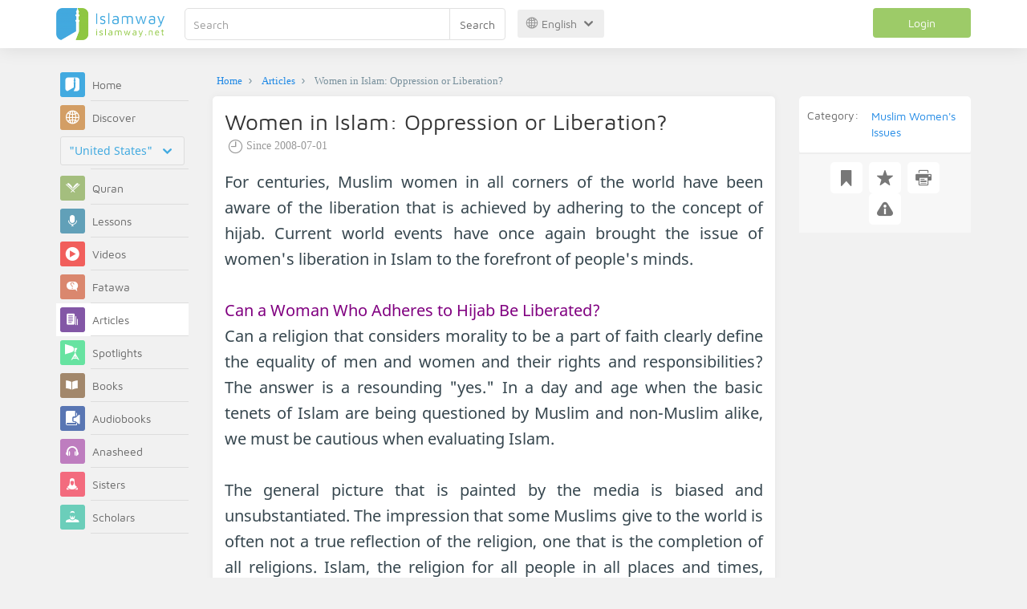

--- FILE ---
content_type: text/html; charset=UTF-8
request_url: https://en.islamway.net/article/8439/women-in-islam-oppression-or-liberation?__ref=c-rel&__score=0.1
body_size: 12107
content:
<!DOCTYPE html>
<html lang="en">
<head>
    <meta charset="utf-8">
    <title>Women in Islam: Oppression or Liberation? - Islamway</title>
    <link rel="canonical" href="https://en.islamway.net/article/8439/women-in-islam-oppression-or-liberation"/>
                                <link rel="amphtml" href="https://en.islamway.net/amp/article/8439/women-in-islam-oppression-or-liberation"/>
                <meta name="viewport" content="width=device-width, initial-scale=1, maximum-scale=5">
    <link rel="preconnect" href="//static.islamway.net">
    <link rel="preload" href="//static.islamway.net/bundles/islamway/fonts/iw-icons-1.4.woff2" as="font" type="font/woff2" crossorigin>
            <link rel="preload" href="//static.islamway.net/bundles/islamway/fonts/maven-pro-v11-latin-regular.woff2" as="font" type="font/woff2" crossorigin>
        <link rel="preload" href="//static.islamway.net/bundles/islamway/fonts/noto-sans-v7-latin-regular.woff2" as="font" type="font/woff2" crossorigin>
        <meta http-equiv="X-UA-Compatible" content="IE=edge">
    <link rel="icon" type="image/x-icon" href="/favicon.ico"/>
    <meta name="theme-color" content="#3c763d"/>
    <meta name="description" content="Women in Islam: Oppression or Liberation?. Category: Muslim Women's Issues">
<meta name="fb:admins" content="100001957972275">
<meta name="fb:app_id" content="1071389429539367">
<meta name="og:type" content="article">
<meta name="og:url" content="https://en.islamway.net/article/8439">
<meta name="og:title" content="Women in Islam: Oppression or Liberation?">
<meta name="og:description" content="Women in Islam: Oppression or Liberation?. Category: Muslim Women's Issues">
<meta name="twitter:card" content="summary">
<meta name="twitter:site" content="@IslamwayApps">
<meta name="twitter:title" content="Women in Islam: Oppression or Liberation?">
<meta name="twitter:description" content="Women in Islam: Oppression or Liberation?. Category: Muslim Women's Issues">

    
    
<script type="application/ld+json">
{
    "@context": "http://schema.org",
    "@type": "Article",
    "headline": "Women in Islam: Oppression or Liberation?",
    "publisher": {
        "@type": "Organization",
        "logo": {
            "@type": "ImageObject",
            "encodingFormat": "png",
            "width": 210,
            "height": 60,
            "isFamilyFriendly": "True",
            "url": "https://static.islamway.net/bundles/islamway/images/logo-210x60-ar.png"
        },
        "name": "Islamway"
    },
    "aggregateRating": {
        "@type": "AggregateRating",
        "ratingCount": 1,
        "ratingValue": 5,
        "bestRating": 5,
        "worstRating": 1
    },
    "datePublished": "2008-07-01T00:00:00+0300",
    "dateModified": "2008-07-01T00:00:00+0300",
    "mainEntityOfPage": {
        "@type": "WebPage",
        "breadcrumb": {
            "@type": "BreadcrumbList",
            "itemListElement": [
                {
                    "@type": "ListItem",
                    "position": 1,
                    "item": {
                        "@id": "/",
                        "name": "Home"
                    }
                },
                {
                    "@type": "ListItem",
                    "position": 2,
                    "item": {
                        "@id": "/articles",
                        "name": "Articles"
                    }
                },
                {
                    "@type": "ListItem",
                    "position": 3,
                    "item": {
                        "@id": "/article/8439",
                        "name": "Women in Islam: Oppression or Liberation?"
                    }
                }
            ]
        }
    }
}
</script>
            <script>
        window.ga=window.ga||function(){(ga.q=ga.q||[]).push(arguments)};ga.l=+new Date;
        ga('create', 'UA-383411-1', {'cookieDomain': 'none','siteSpeedSampleRate': 20});
        ga('require', 'displayfeatures');
        ga('set', 'anonymizeIp', true);
        ga('send', 'pageview');
        ga('set', 'contentGroup3', 'islamw');
        ga('set', 'contentGroup5', window.matchMedia('(display-mode: standalone)').matches ? 'standalone' : 'browser');
    </script>
    <script async src='https://www.google-analytics.com/analytics.js'></script>

    <link rel="manifest" href="/manifest-en.json"/>
    <link rel="publisher" href="https://plus.google.com/112852462581299882836/"/>     <link rel="home" href="https://en.islamway.net/"/>
    <meta name="application-name" content="Islamway"/>
            <link rel="stylesheet" href="https://static.islamway.net/bundles/islamway/css/bootstrap-3.3.4.min.css">
                                            <link rel="stylesheet" href="https://static.islamway.net/assets/1.1.15/css/main_ltr.min.css">
                            <link rel="stylesheet" href="/bundles/islamway/css/ramadan1446.css">
        <style>
    .fatwarequest-user-email { color: #2196f3; }
    .entry-view .book-cover { width: 80%; max-width: 400px !important; }
    .post-details .img-wpr img { width: 100% }
    .entry-view .scholarBottom div.info a { color: #555; font-size: 11pt; }
    .brief-biography { font-size: 9pt; }
    @media (max-width: 480px) {
      .post-details #accordion .panel-body { padding: 15px 3px 3px; }
    }

    #content-wpr .entry-view .breadcrumbs, #content-wpr .collection-wpr .breadcrumbs { display: block; margin: 0; padding: 0 20px 10px; max-width: 100%; overflow: hidden; }
    #content-wpr .breadcrumbs ul { width: 800px; }
    #content-wpr .breadcrumbs li a, .breadcrumbs li span { font: 200 13px GE_SS !important; padding: 0; }
    #content-wpr .breadcrumbs li a span { color: #1e88e5; }
    #content-wpr .breadcrumbs li + li::before { content: ""; padding: 0; }

    #content-header.aggregate-173 .iw-panel {
        position: relative;
        margin-top: 0 !important;
        padding: 70px 30px !important;
        text-align: center;
        background-position: left bottom;
        background-repeat: no-repeat;
        background-size: cover;
        background-image: url(/bundles/islamway/images/ramadan-banner-bg.png);
        background-color: #42a9df;
    }
    
    #content-header.aggregate-178 .iw-panel, 
    #content-header.aggregate-182 .iw-panel, 
    #content-header.aggregate-184 .iw-panel, 
    #content-header.aggregate-186 .iw-panel, 
    #content-header.aggregate-188 .iw-panel,
	#content-header.aggregate-190 .iw-panel {
        position: relative;
        margin-top: 0 !important;
        padding: 70px 30px !important;
        text-align: center;
        background-position: left bottom;
        background-repeat: no-repeat;
        background-size: cover;
        background-color: #42a9df;
    }
    
    #content-header.aggregate-178 .iw-panel {
        background-image: url(/bundles/islamway/images/ramadan-1442-banner-bg-02.jpg);
    }
    
    #content-header.aggregate-182 .iw-panel {
        background-image: url(/bundles/islamway/images/ramadan-1443-banner-bg-02.jpg);
    }
    
    #content-header.aggregate-184 .iw-panel {
        background-image: url(/bundles/islamway/images/Lial-Ashr.png);
    }

    #content-header.aggregate-186 .iw-panel {
        background-image: url(/bundles/islamway/images/ramadan-1444-banner-bg-02.jpg);
    }

    #content-header.aggregate-188 .iw-panel {
        background-image: url(/bundles/islamway/images/ramadan-1445-banner-bg-02.jpg);
    }
	
	#content-header.aggregate-190 .iw-panel {
        background-image: url(/bundles/islamway/images/ramadan-1446-banner-bg-02.jpg);
    }

    #content-header.aggregate-173 h1 span, 
    #content-header.aggregate-178 h1 span, 
    #content-header.aggregate-182 h1 span, 
    #content-header.aggregate-184 h1 span, 
    #content-header.aggregate-186 h1 span, 
    #content-header.aggregate-188 h1 span,
    #content-header.aggregate-190 h1 span {
        display: none;
    }

    #content-header.aggregate-173 h1, 
    #content-header.aggregate-178 h1, 
    #content-header.aggregate-182 h1, 
    #content-header.aggregate-184 h1, 
    #content-header.aggregate-186 h1,
    #content-header.aggregate-188 h1,
    #content-header.aggregate-190 h1 {
        color: #fff !important;
        margin: 0 !important;
    }
    </style>
    <script>var isOldIE = false;</script>
    <!--[if lt IE 9]>
    <script>
        // <![CDATA[
    isOldIE = true;
    document.createElement('header');document.createElement('nav');document.createElement('main');document.createElement('footer');
    // ]]>
    </script>
    <![endif]-->
    <!--[if lte IE 9]>
    <script src="//static.islamway.net/bundles/islamway/js/respond-1.4.2.min.js"></script>
    <![endif]-->
</head>
<body class="ltr hover" itemscope itemtype="http://schema.org/WebPage">
<div class="main-wrapper">
    <header class="nav-onscroll nav-down" itemscope itemtype="http://schema.org/WPHeader">
        <div id="header-top">
            <div id="brand-bar">
                <div class="container">
                    <div class="brand-bar-search">
                        <div class="brand-logo">
                            <a href="/">
                                <img height="40" src="//static.islamway.net/bundles/islamway/images/en-logo.png" alt="Islamway">
                            </a>
                        </div>
                        <div id="search-wpr">
                            <a href="#" class="main-menu-trigger"><span class="icon-menu"></span><span class="hint">Main menu</span></a>
                            <form method="get" role="search" action="/search">
                                <div class="input-group">
                                    <label for="srch-term" class="sr-only">Search</label>
                                    <input type="text" class="form-control" placeholder="Search"
                                           name="query" id="srch-term" value="">
                                    <div class="input-group-btn">
                                        <button class="btn btn-default" type="submit">Search</button>
                                    </div>
                                </div>
                            </form>
                        </div>

                        <div class="language-picker dropdown">
                            <a href="#" class="dropdown-toggle" data-toggle="dropdown" aria-expanded="false" role="button">
                                <span class="icon-globe"></span>
                                English
                                <span class="arrow-down icon-arrow-down"></span>
                            </a>
                            <ul class="dropdown-menu" role="menu" aria-labelledby="language menu">
                                                                    <li role="presentation">
                                                                                    <a role="menuitem" tabindex="-1" class="ar" href="//ar.islamway.net/">العربية</a>
                                                                            </li>
                                                                    <li role="presentation">
                                                                                    <span role="menuitem" tabindex="-1" class="en">English</span>
                                                                            </li>
                                                                    <li role="presentation">
                                                                                    <a role="menuitem" tabindex="-1" class="fr" href="http://fr.islamway.net">français</a>
                                                                            </li>
                                                                    <li role="presentation">
                                                                                    <a role="menuitem" tabindex="-1" class="id" href="http://id.islamway.net">Bahasa Indonesia</a>
                                                                            </li>
                                                                    <li role="presentation">
                                                                                    <a role="menuitem" tabindex="-1" class="tr" href="http://tr.islamway.net">Türkçe</a>
                                                                            </li>
                                                                    <li role="presentation">
                                                                                    <a role="menuitem" tabindex="-1" class="fa" href="http://fa.islamway.net">فارسی</a>
                                                                            </li>
                                                                    <li role="presentation">
                                                                                    <a role="menuitem" tabindex="-1" class="es" href="http://es.islamway.net">español</a>
                                                                            </li>
                                                                    <li role="presentation">
                                                                                    <a role="menuitem" tabindex="-1" class="de" href="http://de.islamway.net">Deutsch</a>
                                                                            </li>
                                                                    <li role="presentation">
                                                                                    <a role="menuitem" tabindex="-1" class="it" href="http://it.islamway.net">italiano</a>
                                                                            </li>
                                                                    <li role="presentation">
                                                                                    <a role="menuitem" tabindex="-1" class="pt" href="http://pt.islamway.net">português</a>
                                                                            </li>
                                                                    <li role="presentation">
                                                                                    <a role="menuitem" tabindex="-1" class="zh" href="http://zh.islamway.net">中文</a>
                                                                            </li>
                                                            </ul>
                        </div>
                    </div>

                    <div class="brand-bar-user" data-intro-id="login" data-position='bottom' data-intro-text="Login gives you full site services while browsing">
                        <div id="user-menu">
                            <div class="membership-btns align-center col-xs-12">
    <div class="menu-container" >
        <a class="btn bg-green color-white header-btn"  data-toggle="modal" data-url="/login" data-target="#modalBox">Login</a>
    </div>
    <br>
</div>

                        </div>
                    </div>

                </div>
            </div>
        </div>
    </header>

    <div id="main-wpr" class="container">
        <div class="row">
            <div class="col-lg-2 col-md-3">
                <div id="main-menu" class="inner-menu">
                    <div class="dropdown phone-language-picker">
                        <a href="#" class="dropdown-toggle" data-toggle="dropdown" aria-expanded="false" role="button">
                            <span class="icon-globe"></span>
                            English
                            <span class="arrow-down icon-arrow-down"></span>
                        </a>
                        <ul class="dropdown-menu" role="menu" aria-labelledby="language menu">
                                                            <li role="presentation">
                                                                            <a role="menuitem" tabindex="-1" class="ar" href="//ar.islamway.net/">العربية</a>
                                                                    </li>
                                                            <li role="presentation">
                                                                            <span role="menuitem" tabindex="-1" class="en">English</span>
                                                                    </li>
                                                            <li role="presentation">
                                                                            <a role="menuitem" tabindex="-1" class="fr" href="http://fr.islamway.net">français</a>
                                                                    </li>
                                                            <li role="presentation">
                                                                            <a role="menuitem" tabindex="-1" class="id" href="http://id.islamway.net">Bahasa Indonesia</a>
                                                                    </li>
                                                            <li role="presentation">
                                                                            <a role="menuitem" tabindex="-1" class="tr" href="http://tr.islamway.net">Türkçe</a>
                                                                    </li>
                                                            <li role="presentation">
                                                                            <a role="menuitem" tabindex="-1" class="fa" href="http://fa.islamway.net">فارسی</a>
                                                                    </li>
                                                            <li role="presentation">
                                                                            <a role="menuitem" tabindex="-1" class="es" href="http://es.islamway.net">español</a>
                                                                    </li>
                                                            <li role="presentation">
                                                                            <a role="menuitem" tabindex="-1" class="de" href="http://de.islamway.net">Deutsch</a>
                                                                    </li>
                                                            <li role="presentation">
                                                                            <a role="menuitem" tabindex="-1" class="it" href="http://it.islamway.net">italiano</a>
                                                                    </li>
                                                            <li role="presentation">
                                                                            <a role="menuitem" tabindex="-1" class="pt" href="http://pt.islamway.net">português</a>
                                                                    </li>
                                                            <li role="presentation">
                                                                            <a role="menuitem" tabindex="-1" class="zh" href="http://zh.islamway.net">中文</a>
                                                                    </li>
                                                    </ul>
                    </div>
                    <ul id="activity-stream-tabs" class="list-inline">
    
    <li >
        <a href="/?tab=m">
            <i class="icon-logo-gray"></i>
            <span>Home</span>
        </a>
    </li>

        <li class="" data-intro-id="discover" data-position='bottom' data-intro-text="Browse the most interesting posts from visitors from your country or country of your choice">
        <a href="/?tab=h">
            <i class="icon-globe"></i>
            <span>Discover</span>
        </a>
        <input type="hidden" id="country-code" name="country-code" value="US">
        <div id="country-selector" class="btn-group" data-id="US">
          <a type="button" class="dropdown-toggle" data-toggle="dropdown" aria-haspopup="true" aria-expanded="false">
              "United States"
            <span class="arrow-down icon-arrow-down"></span>
          </a>
          <ul class="dropdown-menu">
            <li><a href="#" data-id="SA">Saudi Arabia</a></li>
            <li><a href="#" data-id="EG">Egypt</a></li>
            <li><a href="#" data-id="DZ">Algeria</a></li>
            <li><a href="#" data-id="MA">Morocco</a></li>
            <li class="countries-filter-search"><input id="country-filter" type="text" /></li>
            <li class="all-countries"></li>
          </ul>
        </div>
    </li>
</ul>
                    
    
<ul itemscope itemtype="http://schema.org/SiteNavigationElement">
            <li >
            <a itemprop="url" href="/recitations" title="Quran">
                <i class="icon-recitations"></i>
                <span itemprop="name">Quran</span>
            </a>
        </li>
            <li >
            <a itemprop="url" href="/lessons" title="Lessons">
                <i class="icon-lessons"></i>
                <span itemprop="name">Lessons</span>
            </a>
        </li>
            <li >
            <a itemprop="url" href="/videos" title="Videos">
                <i class="icon-videos"></i>
                <span itemprop="name">Videos</span>
            </a>
        </li>
            <li >
            <a itemprop="url" href="/fatawa" title="Fatawa">
                <i class="icon-fatawa"></i>
                <span itemprop="name">Fatawa</span>
            </a>
        </li>
            <li class="current">
            <a itemprop="url" href="/articles" title="Articles">
                <i class="icon-articles"></i>
                <span itemprop="name">Articles</span>
            </a>
        </li>
            <li >
            <a itemprop="url" href="/spotlights" title="Spotlights">
                <i class="icon-spotlights"></i>
                <span itemprop="name">Spotlights</span>
            </a>
        </li>
            <li >
            <a itemprop="url" href="/books" title="Books">
                <i class="icon-books"></i>
                <span itemprop="name">Books</span>
            </a>
        </li>
            <li >
            <a itemprop="url" href="/audiobooks" title="Audiobooks">
                <i class="icon-audiobooks"></i>
                <span itemprop="name">Audiobooks</span>
            </a>
        </li>
            <li >
            <a itemprop="url" href="/anasheed" title="Anasheed">
                <i class="icon-anasheed"></i>
                <span itemprop="name">Anasheed</span>
            </a>
        </li>
            <li >
            <a itemprop="url" href="http://sisters.islamway.net/forum/" title="Sisters">
                <i class="icon-sisters"></i>
                <span itemprop="name">Sisters</span>
            </a>
        </li>
            <li >
            <a itemprop="url" href="/scholars" title="Scholars">
                <i class="icon-scholars"></i>
                <span itemprop="name">Scholars</span>
            </a>
        </li>
    </ul>

                    <ul class="about-menu">
                        <li ><a href="/contact-forms/send">
                                <i class="icon-logo-gray icon-gray"></i>
                                <span>Contact Us</span>
                            </a></li>
                        <li >
                            <a href="/page/201/About%20Us">
                                <i class="icon-logo-gray icon-gray"></i>
                                <span>About Us</span>
                            </a>
                        </li>
                        <li >
                            <a href="/page/204/Ads">
                                <i class="icon-logo-gray icon-gray"></i>
                                <span>Ads</span>
                            </a>
                        </li>
                        <li>
                            <a class="back-to-old" onclick="ga('send', 'event', 'Back-to-old-version', 'https://en.islamway.net/article/8439/women-in-islam-oppression-or-liberation')" href="http://en.old.islamway.net/article/8439/women-in-islam-oppression-or-liberation?__ref=c-rel&amp;__score=0.4">
                                <i class="icon-logo-gray icon-gray"></i>
                                <span>Old site</span>
                            </a>
                        </li>
                    </ul>

                    <div class="about-sec">
                        <span class="copyrights">All rights reserved 1998 - 2026</span>
                        <div class="side-social-icons">
                            <ul>
                                <li><a target="_blank" rel="noopener noreferrer" href="https://www.facebook.com/Islamway.Eng" title="Facebook"><span class="icon-facebook-rounded"></span></a></li>
                                <li><a target="_blank" rel="noopener noreferrer" href="https://twitter.com/Islamway_En" title="Twitter"><span class="icon-twitter-rounded"></span></a></li>
                                <li><a target="_blank" rel="noopener noreferrer" href="https://www.pinterest.com/ArIslamway" title="Pinterest"><span class="icon-pinterest-rounded"></span></a></li>
                            </ul>

                        </div>

                        
                    </div>
                </div>
            </div>

            <div class="col-lg-10 col-md-9">

                <a class="starttour" href="javascript:void(0);" style="display: none">Help</a>
                <div class="ads_wrap">
                    <div class="ads-box-200x90 top_ad_small">
                        <div class="adunit" data-adunit="EN_200x90_W_top_allpages" data-dimensions="200x90" data-size-mapping="top-right-ads" itemscope itemtype="http://schema.org/WPAdBlock" style="margin:0 auto 15px auto;"></div>
                    </div>
                    <div class="ads-box-728x90 top_ad_big">
                        <div class="adunit" data-adunit="EN_728x90-320x100_WTM_top_allpages" data-size-mapping="top-left-ads" itemscope itemtype="http://schema.org/WPAdBlock" style=" margin:0 auto 15px auto;"></div>
                    </div>
                </div>
                <main class="row">
                    
                                                            <div id="content-wpr" class="col-sm-12">

                                                
                        
                                                
                        
                                        
            <div class="content">
        <div class="row entry-view article" data-id="144284">
            <div class="breadcrumbs">
    <ul>
          <li><a href="/" class="home" data-tip="Home"><span>Home</span></a></li>
          <li><a href="/articles"><span>Articles</span></a></li>
          <li><span>Women in Islam: Oppression or Liberation?</span></li>
        </ul>
</div>

            <div class="col-lg-9 col-md-12 col-sm-12">
                
                <div class="w-box post-details clear">
                    <div class="post-title">
                        <h1 class="title">Women in Islam: Oppression or Liberation?</h1>
                                                    <div class="time"><span class="icon-time"></span>Since <span class="darker">2008-07-01</span></div>
                                            </div>
                    
                    <div class="html">
        <p>For centuries, Muslim women in all corners of the world have
been aware of the liberation that is achieved by adhering to the
concept of hijab. Current world events have once again brought the
issue of women's liberation in Islam to the forefront of people's
minds.<br />
<br />
<span style="color: #800080">Can a Woman Who Adheres to Hijab Be
Liberated?</span><br />
Can a religion that considers morality to be a part of faith
clearly define the equality of men and women and their rights and
responsibilities? The answer is a resounding "yes." In a day and
age when the basic tenets of Islam are being questioned by Muslim
and non-Muslim alike, we must be cautious when evaluating
Islam.<br />
<br />
The general picture that is painted by the media is biased and
unsubstantiated. The impression that some Muslims give to the world
is often not a true reflection of the religion, one that is the
completion of all religions. Islam, the religion for all people in
all places and times, which takes the equality of men and women
very seriously. It sees the liberation of women as essential and
considers modesty, good character, and manners to be the way to
achieve such liberation.<br />
<br />
Too often, the image of a covered woman is used to represent what
much of the world views as oppression. Her very existence is
described in terms that convey ignorance and unhappiness. Words
like "beaten," "repressed" and "oppressed" are bandied about by the
Western media in a desperate attempt to convince the readers that
women in Islam have no rights. Descriptive and intrinsically
oppressive terms such as "shrouded" and "shackled" are used to
portray an image of women who have no minds and who are the slaves
or possessions of their husbands and fathers. In the 19th century,
T. E. Lawrence described women in Arabia as "death taking a walk,"
and from that time forward, the true status of women in Islam has
been shrouded by misunderstanding. The truth about women and Islam
is far from this melodramatic portrayal.<br />
<br />
Over 1,400 years ago, Islam raised the status of women from a
position of oppression to one of liberation and equality. In an era
when women were considered possessions, Islam restored women to a
position of dignity.<br />
<br />
In order to gain a true insight into the real and lasting
liberation that Islam guarantees women, we must first examine the
concept of liberation as viewed by the West. In Western countries
where liberation encompasses unlimited freedom, many women are
actually finding themselves living lives that are unsatisfying and
meaningless. In their quest for liberation, they have abandoned the
ideals of morality and stability and found themselves in marriages
and families that bear little resemblance to real life.<br />
<br />
What is liberating about working all day and coming home at night
to the housework? What is liberating about having babies who, at
six weeks old can be deposited in childcare centers to learn their
behavior and morality from strangers? Girls as young as 6 years old
have been diagnosed with eating disorders, teenage pregnancy is
rampant, and women who choose to stay at home to raise their
families are viewed as old fashioned or unemployable.<br />
<br />
Women in the West are liberated: liberated to the point that they
are no longer free to choose the life that is natural for them.
They are free only to choose from the selection of consumer goods
offered to them by their masters. The so-called liberated women of
the West have become slaves. Slaves to the economic system, slaves
to the fashion and beauty industries, and slaves to a society that
views them as brainless machines, taught to look desirable, earn
money, and shop. Even the career woman who has managed to push her
way through the glass ceiling is a slave to the consumer society,
which requires her to reside in a spacious house, wear only the
latest designer clothes, drive a luxurious car, and educate her
children at the most exclusive and expensive schools.<br />
<br />
<span style="color: #800080">Is This Liberation?</span><br />
The natural inclination of women is to please, comfort, and support
their men: their husbands, fathers, brothers, or sons. The natural
inclination of men is to protect, support, and provide for the
women lawfully in their lives: wives, mothers, sisters, and
daughters. Islam, the only true religion and infallible guide to
life, requires that we follow such natural inclinations. It allows
us to abandon ideas that are intrinsically foreign to human nature
and supports us in developing and sustaining natural family
relationships that spread out to form part of the wider Muslim
community.<br />
<br />
A Muslim woman knows her place in society and knows her place in
the family infrastructure. Her religion is her first priority;
therefore, her role is clear-cut and defined. A Muslim woman, far
from being oppressed, is a woman who is liberated in the true sense
of the word. She is a slave to no man or to any economic system;
rather, she is the slave of God. Islam clearly defines women's
rights and responsibilities spiritually, socially, and
economically. Islam's clear-cut guidelines are empowering; they
raise women to a natural and revered position.<br />
<br />
Women in Islam have no need to protest and demonstrate for equal
rights. They have no need to live their lives aimlessly acquiring
possessions and money. With the perfection of Islam as the natural
and only true religion came the undeniable fact that women and men
are equal, partners and protectors of one another.<br />
<br />
<span  class="maroon">{So their Lord accepted from them;
Never will I allow to be lost the work of any of you, be they male
or female. You are of one another; so those who emigrated or were
driven out from their homes, who suffered harm in My cause, and
fought and were killed, I will verily expiate from them their evil
deeds and admit them into gardens under which rivers flow: a reward
from God; and with God is the best rewards.}</span> [Quran
3:195]<br />
<br />
<span  class="maroon">{And whoever does righteous good
deeds, male or female, and is a true believer in the Oneness of
Allah, such will enter paradise; and not the least injustice, even
to the size of a speck on the back of a date stone, will be done to
them.}</span> [Quran 4:124]<br />
<br />
Women in Islam have the right to own property, to control their own
money or money that they earn, to buy and sell, and to give gifts
and charity. They have formal rights of inheritance. They have the
right to an education; seeking and acquiring knowledge is an
obligation on all Muslims, male or female. Married Muslim women are
completely free from the obligation of supporting and maintaining
the family, yet may work if they wish too.<br />
<br />
They are in no way forced into marriage, but have the right to
accept or refuse a proposal as they see fit. Women in Islam have
the right to seek divorce if it becomes necessary, as they also
have the right to save their marriages.<br />
<br />
Islam teaches that the family is the core of society. In Western
cultures, the fabric of society is being torn apart by the
breakdown of the family unit. It is in these crumbling communities
that the call for the liberation of women arises. It seems to be a
misguided and feeble attempt to find a path of security and safety.
Such security is available only when the human being turns back to
God and accepts the role for which he or she was created.<br />
<br />
Liberation means freedom, but not the freedom to do as one pleases.
Freedom must never be at the expense of oneself or of the wider
community. When a woman fulfills the role for which she was
created, not only is she liberated but she is empowered.<br />
<br />
The modestly dressed or covered woman you see in the street is
liberated. She is liberated from the shackles that have tied the
feet of her Western counterparts. She is liberated from the
economic slavery of the West, and she is liberated from the
necessity of managing a house and family without the support of her
husband or the help of a wider community. She lives her life based
on divine guidelines; her life is filled with peace, happiness, and
strength. She is not afraid of the world, but rather embraces its
tests and trials with patience and fortitude, secure in the fact
that true liberation is only achieved by full and willing
submission to the natural order of the universe.<br />
<br />
Oppression is not defined by a piece of material, but rather by a
sickening of the heart and a weakening of the mind. Oppression
grows in a society that is crumbling because its members have lost
sight of the true purpose of their existence. Liberation arises and
takes root in a society that is just, cohesive, and based on
natural order and divine guidelines. Islam is such a society, and
this is what makes a Muslim woman is liberated.<br />
<br />
<span style="color: #a0522d">By Aisha Stacey<br />
<br />
The Religion of Islm</span></p>

<!-- / message --><!-- sig -->
<p>&nbsp;</p>
  </div>


                    
                    
                    
                                            <div class="clearfix"></div>
                        <ul class="entry-ctrls post-actions" data-id="144284">
                            <li><a class="act icon-like " href="#" data-toggle="tooltip" data-placement="top" title="Like"></a><span class="up-votes">1</span></li>
                                                        <li><a class="act icon-dislike " href="#" data-toggle="tooltip" data-placement="top" title="Dislike"></a> <span class="down-votes">0</span></li>
                                                        <li><span class="icon-views"></span><span class="views-count">16,152</span></li>
                        </ul>
                        <div class="share-ctrls post-sharing">
                            <span>Share</span>
                                                        <div class="sharing-icons size-32 horizontal clearfix" data-url="http://iswy.co/e4css" data-title="Women in Islam: Oppression or Liberation?" data-image=""></div>
                            <div class="modal fade" id="share-dialog" tabindex="-1" role="dialog" aria-labelledby="share-dialog-title" aria-hidden="true">
  <div class="modal-dialog">
    <div class="modal-content">
      <div class="modal-header">
        <button type="button" class="close" data-dismiss="modal" aria-label="Close"><span aria-hidden="true">&times;</span></button>
        <h4 class="modal-title" id="share-dialog-title">Share</h4>
      </div>
      <div class="modal-body">
        <textarea id="sharing-text" rows="5" style="width:100%"></textarea>
        <input type="hidden" id="shared-entry" value="" />
      </div>
      <div class="modal-footer" style="margin:10px 20px;">
        <div class="pull-right">
          <ul id="micropost-audience-dropdown" style="margin-top: 16px; margin-bottom: 0;">
            <input type="hidden" id="micropost-audience" value="1">
            <li class="dropdown" style="line-height: 20px;">
              <a href="#" class="dropdown-toggle" data-toggle="dropdown">All <b class="caret"></b></a>
              <ul class="dropdown-menu">
                <li><a href="#" audience="1">Public</a></li>
                <li><a href="#" audience="2">Followers of Followers</a></li>
                <li><a href="#" audience="4">Followers</a></li>
                <li><a href="#" audience="8">Only me</a></li>
              </ul>
            </li>
          </ul>
        </div>

        <button type="button" class="btn btn-default" data-dismiss="modal">Cancel</button>
        <button type="button" id="share-btn" class="btn btn-primary">Share</button>
      </div>
    </div>
  </div>
</div>
                        </div>
                                        <div class="clearfix"></div>
                </div>

                <div class="post-properties-box">
                    <ul class="entry-properties">
                                                    <li class="classification">
                                <span class="entry-properties-title">Category:</span>
                                <div class="entry-properties-content">
                                    <ul class="list-inline">
                                                                                    <li><a href="/category/49">Muslim Women&#039;s Issues</a></li>
                                                                            </ul>
                                </div>
                            </li>
                                                                                            </ul>

                                    </div>

                
                                    <div id="related" class="mobile">
                        <h3 class="text-center">Related topics...</h3>
                        <div class="related-slider">
                                                                                                                            
                                                                
                                                                
                                                                
                                <div class="item">
                                    <div class="box-related" >
                                        <div class="related-item-thumb">
                                            <a href="/article/8821?__ref=c-rel&amp;__score=0.7" class="related-thumb-articles" >
                                                <span class="icon-articles"></span>
                                            </a>
                                        </div>
                                        <div class="related-item-content">
                                            <h3>
                                                <a href="/article/8821/the-other-half-of-a-man?__ref=c-rel&amp;__score=0.7">The other half of a man</a>
                                            </h3>
                                            
                                        </div>
                                    </div>
                                </div>

                                                                                                                            
                                                                
                                                                
                                                                
                                <div class="item">
                                    <div class="box-related" >
                                        <div class="related-item-thumb">
                                            <a href="/article/8377?__ref=c-rel&amp;__score=0.6" class="related-thumb-articles" >
                                                <span class="icon-articles"></span>
                                            </a>
                                        </div>
                                        <div class="related-item-content">
                                            <h3>
                                                <a href="/article/8377/are-muslim-women-oppressed?__ref=c-rel&amp;__score=0.6">Are Muslim women oppressed?</a>
                                            </h3>
                                            
                                        </div>
                                    </div>
                                </div>

                                                                                                                            
                                                                
                                                                
                                                                
                                <div class="item">
                                    <div class="box-related" >
                                        <div class="related-item-thumb">
                                            <a href="/article/8178?__ref=c-rel&amp;__score=0.6" class="related-thumb-articles" >
                                                <span class="icon-articles"></span>
                                            </a>
                                        </div>
                                        <div class="related-item-content">
                                            <h3>
                                                <a href="/article/8178/muhammad-a-guidance-to-follow?__ref=c-rel&amp;__score=0.6">Muhammad, A Guidance to follow</a>
                                            </h3>
                                            
                                        </div>
                                    </div>
                                </div>

                                                                                                                            
                                                                
                                                                
                                                                
                                <div class="item">
                                    <div class="box-related" >
                                        <div class="related-item-thumb">
                                            <a href="/article/8630?__ref=c-rel&amp;__score=0.6" class="related-thumb-articles" >
                                                <span class="icon-articles"></span>
                                            </a>
                                        </div>
                                        <div class="related-item-content">
                                            <h3>
                                                <a href="/article/8630/sara-bokker-former-actress-and-model-usa?__ref=c-rel&amp;__score=0.6">Sara Bokker, Former Actress and Model, USA</a>
                                            </h3>
                                            
                                        </div>
                                    </div>
                                </div>

                                                                                                                            
                                                                
                                                                
                                                                
                                <div class="item">
                                    <div class="box-related" >
                                        <div class="related-item-thumb">
                                            <a href="/article/25275?__ref=c-rel&amp;__score=0.5" class="related-thumb-articles" >
                                                <span class="icon-articles"></span>
                                            </a>
                                        </div>
                                        <div class="related-item-content">
                                            <h3>
                                                <a href="/article/25275/hijaab-is-ultimate-freedom?__ref=c-rel&amp;__score=0.5">Hijaab is Ultimate Freedom</a>
                                            </h3>
                                                                                                                                            <span class="related-item-author"><a href="/scholar/701/various-scholars">Various Scholars</a></span>
                                            
                                        </div>
                                    </div>
                                </div>

                                                                                                                            
                                                                
                                                                
                                                                
                                <div class="item">
                                    <div class="box-related" >
                                        <div class="related-item-thumb">
                                            <a href="/article/8253?__ref=c-rel&amp;__score=0.5" class="related-thumb-articles" >
                                                <span class="icon-articles"></span>
                                            </a>
                                        </div>
                                        <div class="related-item-content">
                                            <h3>
                                                <a href="/article/8253/womens-position-in-islam?__ref=c-rel&amp;__score=0.5">Women&#039;s Position in Islam</a>
                                            </h3>
                                            
                                        </div>
                                    </div>
                                </div>

                                                    </div>
                    </div>
                
                                    <div class="iw-panel" style="padding: 15px">
                        <div class="ads_wrap_box">
  <div class="ads_wrap">
    <div class="ads-box-300x250 ad_r">
      <div class="adunit" data-adunit="AR_300x250_WTM_middleR_allpages" data-dimensions="300x250" itemscope itemtype="http://schema.org/WPAdBlock"></div>
    </div>
    <div class="ads-box-300x250 ad_l">
      <div class="adunit" data-adunit="AR_300x250_WTM_middleL_allpages" data-dimensions="300x250" itemscope itemtype="http://schema.org/WPAdBlock"></div>
    </div>
  </div>
</div>
                    </div>
                
                            </div>
            <div id="entry-sidepane" class="col-lg-3 col-md-12 col-sm-12 mb-md-100">
                <div class="toolbar post-toolbar">
                    <a href="#" class="act bookmark icon-bookmark" title="Save"></a>
                    <a href="#" class="act favourite icon-favourite" title="Add to favorites"></a>
                                            <a href="/article/8439/printable" class="print icon-print" title="Printable version"></a>
                                        <a class="act report icon-report" href="/article/8439/report-problem" title="Report a problem"></a>
                </div>

                                    <div class="ads-box-200x200 visible-lg">
                        <div class="adunit" data-adunit="AR_200x200_W_left_entrypages" data-dimensions="200x200" itemscope itemtype="http://schema.org/WPAdBlock" style="margin: 0 auto 20px;"></div>
                    </div>
                            </div>
        </div>
    </div>
                    </div>

                                    </main>
            </div>
        </div>
    </div>

            <div class="off-screen">
        <div id="player-wpr"></div>
    </div>
</div>

<a id="gotop" class="fly-button" title="Scroll to top" onclick="ga('send', 'event', 'Back-to-top', 'https://en.islamway.net/article/8439/women-in-islam-oppression-or-liberation')"><i class="arrow-down icon-arrow-up"></i></a>

<script src="https://static.islamway.net/bundles/islamway/js/lab-2.0.3.min.js"></script>
<script>
    if('serviceWorker' in navigator) {
        navigator.serviceWorker.register('/service-worker-1.0.1.js');
    }

    if(window.ga && ga.loaded) {
        window.addEventListener('error', function(e) {
            ga('send', 'exception', { 'exDescription': e.message, 'exFatal': false });
        });

        window.addEventListener('beforeinstallprompt', function(e) {
            e.userChoice.then(function(choiceResult) {
                if(choiceResult.outcome == 'dismissed') {
                    ga('send', 'event', 'PWA', 'Cancel');
                } else {
                    ga('send', 'event', 'PWA', 'Install');
                }
            });
        });
    }

    var __domReadyHandlerExecuted = false;
    window.onload = function() {
        runDeferredScripts();
    };
    var imgLoader = "//static.islamway.net/bundles/islamway/images/loading/horizontal.gif";
    var modalTitle = "Loading ...";
    var BaseUrl = "";
    var CDN_HOST = '//static.islamway.net';
    CONFIG = {
        InternalSharing: true,
        FacebookAppId: '1071389429539367',
        TwitterAccount: 'ArIslamway',
        UsePlayerOnMobile: true,
        jwplayerVersion: '8.4.0',
        jwplayerKey: ''
    };

    $LAB
        .setOptions({
            BasePath: location.protocol + '//static.islamway.net/bundles/',
            AlwaysPreserveOrder: true
        })
        .script('islamway/js/jquery-' + (isOldIE ? '1.12.4' : '3.1.1') + '.min.js')
        .script('islamway/js/bootstrap-3.3.4.min.js')
        
                        .script('//static.islamway.net/assets/1.1.15/js/main_en.min.js')
                
                
        
                                        
                .wait(function () {
            $(function () {
                setupLayout();
                setupFollowButtons();
                bootbox.setLocale('en');

                        
    function movePropertiesBox(mq) {
      if(!mq.matches) {
        $('.post-details').eq(0).after($('.post-properties-box'));
      } else {
        $('#entry-sidepane').prepend($('.post-properties-box'));
      }
    }

    var xsMediaQuery = window.matchMedia('(min-width: 1200px)');
    xsMediaQuery.addListener(movePropertiesBox);
    movePropertiesBox(xsMediaQuery);
    setupEntryControls('.entry-view');
    $(document).on('focus', '.comments textarea', function() { ifLoggedIn(function() {  }) });

                        __domReadyHandlerExecuted = true;
                $(document).on('click', 'a.back-to-old', function(ev) {
                    var date = new Date();
                    date.setTime(date.getTime() + (30 * 24 * 60 * 60 * 1000));
                    document.cookie = '_prefered_version=2;expires=' + date.toUTCString() + ';domain=.islamway.net;path=/';
                });

                // Google Analytics Events:
                if (window.ga && ga.loaded) {
                    $(document).on('click', '#main-menu ul > li > a', function () {
                        ga('send', 'event', 'main-menu', $(this).attr('href'));
                    });
                    $(document).on('click', 'div.sharing-icons > a', function () {
                        ga('send', 'event', 'Share', $(this).attr('class'));
                    });
                    $(document).on('click', 'a.term', function () {
                        ga('send', 'event', 'Search', 'keyword-link', $(this).text());
                    });
                }
            });
        })
    ;

    function runDeferredScripts() {
        if(__domReadyHandlerExecuted) {
            setupMediaPlayer();
                
    if(typeof playerConfig !== 'undefined') {
      for(key in playerConfig) {
        jwplayer(key).setup(playerConfig[key]);
        jwplayer(key).on('play', function(e) {
          ga('send', 'event', 'Play-FromEntryPage');
        });
      }
    }

    setupRelatedEntriesSlider();

    $(".comments-form-container").each(function() {
      var href = $(this).data('href');
      $(this).load(href);
    });
    
    if($('[data-toggle="popover"][data-content]').length) {
      $('[data-toggle="popover"][data-content]').popover();
    }
                        setupAds();
                    } else {
            setTimeout(runDeferredScripts, 50);
        }
    }

    window.addEventListener('beforeunload', function () {
        document.getElementById('content-wpr').classList.add('animate-out');
    });
</script>
    

    

<!-- Islam Chat code -->
<script type="text/javascript">
window.__lc = window.__lc || {};
window.__lc.license = 7499411;
window.__lc.chat_between_groups = false;
(function() {
var lc = document.createElement('script'); lc.type = 'text/javascript'; lc.async = true;
lc.src = ('https:' == document.location.protocol ? 'https://' : 'http://') + 'cdn.livechatinc.com/tracking.js';
var s = document.getElementsByTagName('script')[0]; s.parentNode.insertBefore(lc, s);
})();
</script>
<script defer src="https://static.cloudflareinsights.com/beacon.min.js/vcd15cbe7772f49c399c6a5babf22c1241717689176015" integrity="sha512-ZpsOmlRQV6y907TI0dKBHq9Md29nnaEIPlkf84rnaERnq6zvWvPUqr2ft8M1aS28oN72PdrCzSjY4U6VaAw1EQ==" data-cf-beacon='{"version":"2024.11.0","token":"3933c778bbe74c67b8539e367844ccbb","r":1,"server_timing":{"name":{"cfCacheStatus":true,"cfEdge":true,"cfExtPri":true,"cfL4":true,"cfOrigin":true,"cfSpeedBrain":true},"location_startswith":null}}' crossorigin="anonymous"></script>
</body>
</html>


--- FILE ---
content_type: text/html; charset=utf-8
request_url: https://www.google.com/recaptcha/api2/aframe
body_size: 266
content:
<!DOCTYPE HTML><html><head><meta http-equiv="content-type" content="text/html; charset=UTF-8"></head><body><script nonce="MupWSSaJ59dZItbWtd9hsw">/** Anti-fraud and anti-abuse applications only. See google.com/recaptcha */ try{var clients={'sodar':'https://pagead2.googlesyndication.com/pagead/sodar?'};window.addEventListener("message",function(a){try{if(a.source===window.parent){var b=JSON.parse(a.data);var c=clients[b['id']];if(c){var d=document.createElement('img');d.src=c+b['params']+'&rc='+(localStorage.getItem("rc::a")?sessionStorage.getItem("rc::b"):"");window.document.body.appendChild(d);sessionStorage.setItem("rc::e",parseInt(sessionStorage.getItem("rc::e")||0)+1);localStorage.setItem("rc::h",'1769733135358');}}}catch(b){}});window.parent.postMessage("_grecaptcha_ready", "*");}catch(b){}</script></body></html>

--- FILE ---
content_type: text/css
request_url: https://en.islamway.net/bundles/islamway/css/ramadan1446.css
body_size: 59
content:
@font-face {
  font-family: 'Somar';
  src: url("../fonts/Somar-SemiBold.otf");
}

#countdown-01 {
  background: url("../images/ramadan/ramadan-1446-countdown-01.jpg") center center no-repeat;
}

#countdown-02 {
  background-position: center center;
  background-repeat: no-repeat;
}

.fajr-bg {
  background-image: url("../images/ramadan/ramadan-1446-countdown-03.jpg");
}

.maghrib-bg {
  background-image: url("../images/ramadan/ramadan-1446-countdown-02.jpg");
}

.countdown-wrapper {
  position: relative;
  display: inline-block;
  width: 100%;
}

.countdown {
  direction: ltr;
  height: 210px;
  line-height: 250px;
  text-align: center;
  margin: 0 auto;
  width: 100%;
  font-family: 'Somar';
  font-size: 44px;
  font-weight: bold;
  color: white;
  text-shadow: 0 0 20px #e7bd58;
}

.countdown>div {
  display: inline-block;
  min-width: 48px;
  text-align: center;
}

.countdown>span {
  position: relative;
  top: -5px;
  font-size: 24px;
}

.full-width {
  width: 100%;
}


--- FILE ---
content_type: application/javascript; charset=UTF-8
request_url: https://api.livechatinc.com/v3.6/customer/action/get_dynamic_configuration?x-region=us-south1&license_id=7499411&client_id=c5e4f61e1a6c3b1521b541bc5c5a2ac5&url=https%3A%2F%2Fen.islamway.net%2Farticle%2F8439%2Fwomen-in-islam-oppression-or-liberation%3F__ref%3Dc-rel%26__score%3D0.1&channel_type=code&jsonp=__tfpucd67oy
body_size: 293
content:
__tfpucd67oy({"organization_id":"669e9aa2-1e2e-4467-a11e-a33c62a2e7b1","livechat_active":true,"livechat":{"group_id":0,"client_limit_exceeded":false,"domain_allowed":true,"online_group_ids":[0,11,14,450,545,562,564,565,572,583,599,605,611,613],"config_version":"5327.0.562.60329.9547.9783.587.715.95.556.54.31.1","localization_version":"4940c52ca0caf914a8b155bf4411bbe5_0820fcd855af1f7d081d203653409d77","language":"en"},"default_widget":"livechat"});